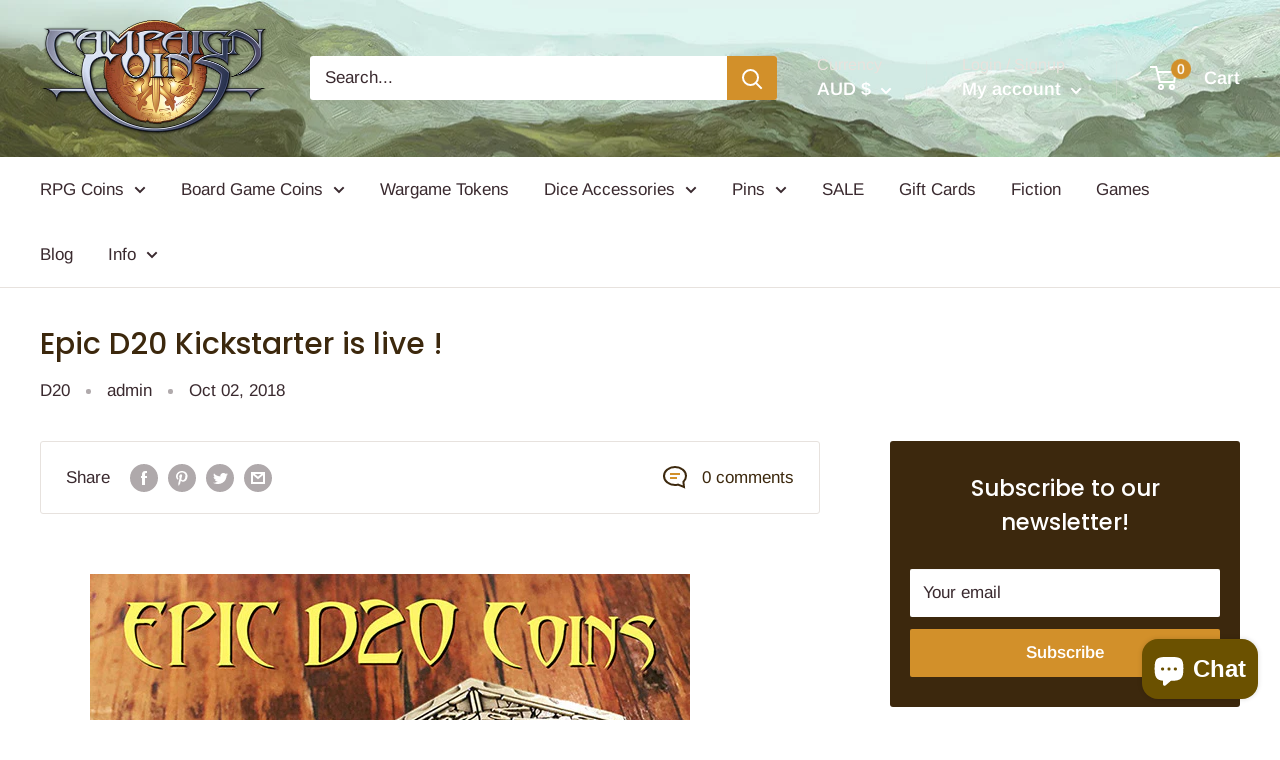

--- FILE ---
content_type: text/javascript
request_url: https://campaigncoins.com/cdn/shop/t/7/assets/custom.js?v=90373254691674712701620800936
body_size: -569
content:
//# sourceMappingURL=/cdn/shop/t/7/assets/custom.js.map?v=90373254691674712701620800936


--- FILE ---
content_type: application/x-javascript; charset=utf-8
request_url: https://bundler.nice-team.net/app/shop/status/campaign-coins.myshopify.com.js?1769213995
body_size: -353
content:
var bundler_settings_updated='1631076614';